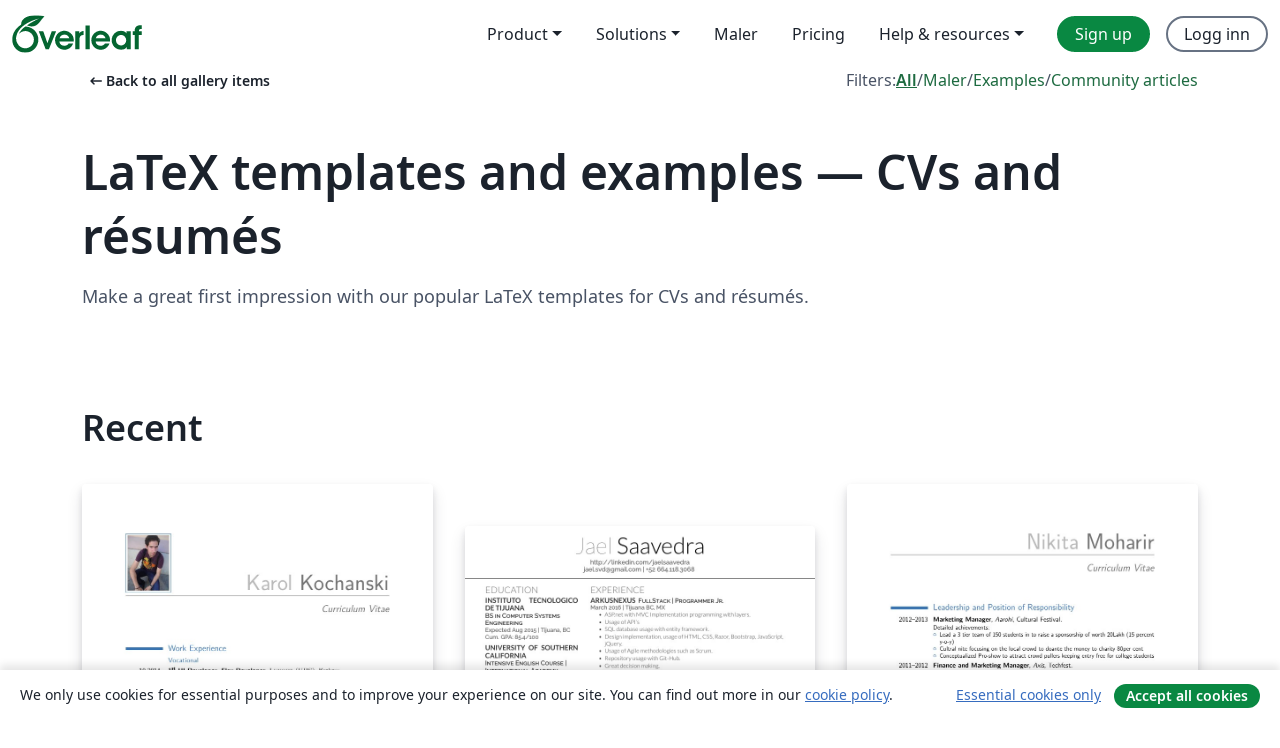

--- FILE ---
content_type: text/html; charset=utf-8
request_url: https://no.overleaf.com/gallery/tagged/cv/page/42
body_size: 13594
content:
<!DOCTYPE html><html lang="no"><head><title translate="no">Gallery - Templates, Examples and Articles written in LaTeX - Overleaf, Online LaTeX-redigeringsprogram</title><meta name="twitter:title" content="Gallery - Templates, Examples and Articles written in LaTeX"><meta name="og:title" content="Gallery - Templates, Examples and Articles written in LaTeX"><meta name="description" content="Produce beautiful documents starting from our gallery of LaTeX templates for journals, conferences, theses, reports, CVs and much more."><meta itemprop="description" content="Produce beautiful documents starting from our gallery of LaTeX templates for journals, conferences, theses, reports, CVs and much more."><meta itemprop="image" content="https://cdn.overleaf.com/img/ol-brand/overleaf_og_logo.png"><meta name="image" content="https://cdn.overleaf.com/img/ol-brand/overleaf_og_logo.png"><meta itemprop="name" content="Overleaf, the Online LaTeX Editor"><meta name="twitter:card" content="summary"><meta name="twitter:site" content="@overleaf"><meta name="twitter:description" content="An online LaTeX editor that’s easy to use. No installation, real-time collaboration, version control, hundreds of LaTeX templates, and more."><meta name="twitter:image" content="https://cdn.overleaf.com/img/ol-brand/overleaf_og_logo.png"><meta property="fb:app_id" content="400474170024644"><meta property="og:description" content="An online LaTeX editor that’s easy to use. No installation, real-time collaboration, version control, hundreds of LaTeX templates, and more."><meta property="og:image" content="https://cdn.overleaf.com/img/ol-brand/overleaf_og_logo.png"><meta property="og:type" content="website"><meta name="viewport" content="width=device-width, initial-scale=1.0, user-scalable=yes"><link rel="icon" sizes="32x32" href="https://cdn.overleaf.com/favicon-32x32.png"><link rel="icon" sizes="16x16" href="https://cdn.overleaf.com/favicon-16x16.png"><link rel="icon" href="https://cdn.overleaf.com/favicon.svg" type="image/svg+xml"><link rel="apple-touch-icon" href="https://cdn.overleaf.com/apple-touch-icon.png"><link rel="mask-icon" href="https://cdn.overleaf.com/mask-favicon.svg" color="#046530"><link rel="canonical" href="https://no.overleaf.com/gallery/tagged/cv/page/42"><link rel="manifest" href="https://cdn.overleaf.com/web.sitemanifest"><link rel="stylesheet" href="https://cdn.overleaf.com/stylesheets/main-style-afe04ae5b3f262f1f6a9.css" id="main-stylesheet"><link rel="alternate" href="https://www.overleaf.com/gallery/tagged/cv/page/42" hreflang="en"><link rel="alternate" href="https://cs.overleaf.com/gallery/tagged/cv/page/42" hreflang="cs"><link rel="alternate" href="https://es.overleaf.com/gallery/tagged/cv/page/42" hreflang="es"><link rel="alternate" href="https://pt.overleaf.com/gallery/tagged/cv/page/42" hreflang="pt"><link rel="alternate" href="https://fr.overleaf.com/gallery/tagged/cv/page/42" hreflang="fr"><link rel="alternate" href="https://de.overleaf.com/gallery/tagged/cv/page/42" hreflang="de"><link rel="alternate" href="https://sv.overleaf.com/gallery/tagged/cv/page/42" hreflang="sv"><link rel="alternate" href="https://tr.overleaf.com/gallery/tagged/cv/page/42" hreflang="tr"><link rel="alternate" href="https://it.overleaf.com/gallery/tagged/cv/page/42" hreflang="it"><link rel="alternate" href="https://cn.overleaf.com/gallery/tagged/cv/page/42" hreflang="zh-CN"><link rel="alternate" href="https://no.overleaf.com/gallery/tagged/cv/page/42" hreflang="no"><link rel="alternate" href="https://ru.overleaf.com/gallery/tagged/cv/page/42" hreflang="ru"><link rel="alternate" href="https://da.overleaf.com/gallery/tagged/cv/page/42" hreflang="da"><link rel="alternate" href="https://ko.overleaf.com/gallery/tagged/cv/page/42" hreflang="ko"><link rel="alternate" href="https://ja.overleaf.com/gallery/tagged/cv/page/42" hreflang="ja"><link rel="preload" href="https://cdn.overleaf.com/js/no-json-ec9d04e97c2ed8f220c8.js" as="script" nonce="1JleieFgvWt4srtDgbXW1w=="><script type="text/javascript" nonce="1JleieFgvWt4srtDgbXW1w==" id="ga-loader" data-ga-token="UA-112092690-1" data-ga-token-v4="G-RV4YBCCCWJ" data-cookie-domain=".overleaf.com" data-session-analytics-id="b07d3736-272f-4e5b-be2f-2d9b35019e0c">var gaSettings = document.querySelector('#ga-loader').dataset;
var gaid = gaSettings.gaTokenV4;
var gaToken = gaSettings.gaToken;
var cookieDomain = gaSettings.cookieDomain;
var sessionAnalyticsId = gaSettings.sessionAnalyticsId;
if(gaid) {
    var additionalGaConfig = sessionAnalyticsId ? { 'user_id': sessionAnalyticsId } : {};
    window.dataLayer = window.dataLayer || [];
    function gtag(){
        dataLayer.push(arguments);
    }
    gtag('js', new Date());
    gtag('config', gaid, { 'anonymize_ip': true, ...additionalGaConfig });
}
if (gaToken) {
    window.ga = window.ga || function () {
        (window.ga.q = window.ga.q || []).push(arguments);
    }, window.ga.l = 1 * new Date();
}
var loadGA = window.olLoadGA = function() {
    if (gaid) {
        var s = document.createElement('script');
        s.setAttribute('async', 'async');
        s.setAttribute('src', 'https://www.googletagmanager.com/gtag/js?id=' + gaid);
        document.querySelector('head').append(s);
    } 
    if (gaToken) {
        (function(i,s,o,g,r,a,m){i['GoogleAnalyticsObject']=r;i[r]=i[r]||function(){
        (i[r].q=i[r].q||[]).push(arguments)},i[r].l=1*new Date();a=s.createElement(o),
        m=s.getElementsByTagName(o)[0];a.async=1;a.src=g;m.parentNode.insertBefore(a,m)
        })(window,document,'script','//www.google-analytics.com/analytics.js','ga');
        ga('create', gaToken, cookieDomain.replace(/^\./, ""));
        ga('set', 'anonymizeIp', true);
        if (sessionAnalyticsId) {
            ga('set', 'userId', sessionAnalyticsId);
        }
        ga('send', 'pageview');
    }
};
// Check if consent given (features/cookie-banner)
var oaCookie = document.cookie.split('; ').find(function(cookie) {
    return cookie.startsWith('oa=');
});
if(oaCookie) {
    var oaCookieValue = oaCookie.split('=')[1];
    if(oaCookieValue === '1') {
        loadGA();
    }
}
</script><meta name="ol-csrfToken" content="oePRg7tP-mb7gARaRiQBg6mM4Dj84QWoEuOs"><meta name="ol-baseAssetPath" content="https://cdn.overleaf.com/"><meta name="ol-mathJaxPath" content="/js/libs/mathjax-3.2.2/es5/tex-svg-full.js"><meta name="ol-dictionariesRoot" content="/js/dictionaries/0.0.3/"><meta name="ol-usersEmail" content=""><meta name="ol-ab" data-type="json" content="{}"><meta name="ol-user_id"><meta name="ol-i18n" data-type="json" content="{&quot;currentLangCode&quot;:&quot;no&quot;}"><meta name="ol-ExposedSettings" data-type="json" content="{&quot;isOverleaf&quot;:true,&quot;appName&quot;:&quot;Overleaf&quot;,&quot;adminEmail&quot;:&quot;support@overleaf.com&quot;,&quot;dropboxAppName&quot;:&quot;Overleaf&quot;,&quot;ieeeBrandId&quot;:15,&quot;hasAffiliationsFeature&quot;:true,&quot;hasSamlFeature&quot;:true,&quot;samlInitPath&quot;:&quot;/saml/ukamf/init&quot;,&quot;hasLinkUrlFeature&quot;:true,&quot;hasLinkedProjectFileFeature&quot;:true,&quot;hasLinkedProjectOutputFileFeature&quot;:true,&quot;siteUrl&quot;:&quot;https://www.overleaf.com&quot;,&quot;emailConfirmationDisabled&quot;:false,&quot;maxEntitiesPerProject&quot;:2000,&quot;maxUploadSize&quot;:52428800,&quot;projectUploadTimeout&quot;:120000,&quot;recaptchaSiteKey&quot;:&quot;6LebiTwUAAAAAMuPyjA4pDA4jxPxPe2K9_ndL74Q&quot;,&quot;recaptchaDisabled&quot;:{&quot;invite&quot;:true,&quot;login&quot;:false,&quot;passwordReset&quot;:false,&quot;register&quot;:false,&quot;addEmail&quot;:false},&quot;textExtensions&quot;:[&quot;tex&quot;,&quot;latex&quot;,&quot;sty&quot;,&quot;cls&quot;,&quot;bst&quot;,&quot;bib&quot;,&quot;bibtex&quot;,&quot;txt&quot;,&quot;tikz&quot;,&quot;mtx&quot;,&quot;rtex&quot;,&quot;md&quot;,&quot;asy&quot;,&quot;lbx&quot;,&quot;bbx&quot;,&quot;cbx&quot;,&quot;m&quot;,&quot;lco&quot;,&quot;dtx&quot;,&quot;ins&quot;,&quot;ist&quot;,&quot;def&quot;,&quot;clo&quot;,&quot;ldf&quot;,&quot;rmd&quot;,&quot;lua&quot;,&quot;gv&quot;,&quot;mf&quot;,&quot;yml&quot;,&quot;yaml&quot;,&quot;lhs&quot;,&quot;mk&quot;,&quot;xmpdata&quot;,&quot;cfg&quot;,&quot;rnw&quot;,&quot;ltx&quot;,&quot;inc&quot;],&quot;editableFilenames&quot;:[&quot;latexmkrc&quot;,&quot;.latexmkrc&quot;,&quot;makefile&quot;,&quot;gnumakefile&quot;],&quot;validRootDocExtensions&quot;:[&quot;tex&quot;,&quot;Rtex&quot;,&quot;ltx&quot;,&quot;Rnw&quot;],&quot;fileIgnorePattern&quot;:&quot;**/{{__MACOSX,.git,.texpadtmp,.R}{,/**},.!(latexmkrc),*.{dvi,aux,log,toc,out,pdfsync,synctex,synctex(busy),fdb_latexmk,fls,nlo,ind,glo,gls,glg,bbl,blg,doc,docx,gz,swp}}&quot;,&quot;sentryAllowedOriginRegex&quot;:&quot;^(https://[a-z]+\\\\.overleaf.com|https://cdn.overleaf.com|https://compiles.overleafusercontent.com)/&quot;,&quot;sentryDsn&quot;:&quot;https://4f0989f11cb54142a5c3d98b421b930a@app.getsentry.com/34706&quot;,&quot;sentryEnvironment&quot;:&quot;production&quot;,&quot;sentryRelease&quot;:&quot;a74f1beed86610c01fe6f5f991f3a1d9c057252a&quot;,&quot;hotjarId&quot;:&quot;5148484&quot;,&quot;hotjarVersion&quot;:&quot;6&quot;,&quot;enableSubscriptions&quot;:true,&quot;gaToken&quot;:&quot;UA-112092690-1&quot;,&quot;gaTokenV4&quot;:&quot;G-RV4YBCCCWJ&quot;,&quot;propensityId&quot;:&quot;propensity-001384&quot;,&quot;cookieDomain&quot;:&quot;.overleaf.com&quot;,&quot;templateLinks&quot;:[{&quot;name&quot;:&quot;Journal articles&quot;,&quot;url&quot;:&quot;/gallery/tagged/academic-journal&quot;,&quot;trackingKey&quot;:&quot;academic-journal&quot;},{&quot;name&quot;:&quot;Books&quot;,&quot;url&quot;:&quot;/gallery/tagged/book&quot;,&quot;trackingKey&quot;:&quot;book&quot;},{&quot;name&quot;:&quot;Formal letters&quot;,&quot;url&quot;:&quot;/gallery/tagged/formal-letter&quot;,&quot;trackingKey&quot;:&quot;formal-letter&quot;},{&quot;name&quot;:&quot;Assignments&quot;,&quot;url&quot;:&quot;/gallery/tagged/homework&quot;,&quot;trackingKey&quot;:&quot;homework-assignment&quot;},{&quot;name&quot;:&quot;Posters&quot;,&quot;url&quot;:&quot;/gallery/tagged/poster&quot;,&quot;trackingKey&quot;:&quot;poster&quot;},{&quot;name&quot;:&quot;Presentations&quot;,&quot;url&quot;:&quot;/gallery/tagged/presentation&quot;,&quot;trackingKey&quot;:&quot;presentation&quot;},{&quot;name&quot;:&quot;Reports&quot;,&quot;url&quot;:&quot;/gallery/tagged/report&quot;,&quot;trackingKey&quot;:&quot;lab-report&quot;},{&quot;name&quot;:&quot;CVs and résumés&quot;,&quot;url&quot;:&quot;/gallery/tagged/cv&quot;,&quot;trackingKey&quot;:&quot;cv&quot;},{&quot;name&quot;:&quot;Theses&quot;,&quot;url&quot;:&quot;/gallery/tagged/thesis&quot;,&quot;trackingKey&quot;:&quot;thesis&quot;},{&quot;name&quot;:&quot;view_all&quot;,&quot;url&quot;:&quot;/latex/templates&quot;,&quot;trackingKey&quot;:&quot;view-all&quot;}],&quot;labsEnabled&quot;:true,&quot;wikiEnabled&quot;:true,&quot;templatesEnabled&quot;:true,&quot;cioWriteKey&quot;:&quot;2530db5896ec00db632a&quot;,&quot;cioSiteId&quot;:&quot;6420c27bb72163938e7d&quot;,&quot;linkedInInsightsPartnerId&quot;:&quot;7472905&quot;}"><meta name="ol-splitTestVariants" data-type="json" content="{&quot;hotjar-marketing&quot;:&quot;default&quot;}"><meta name="ol-splitTestInfo" data-type="json" content="{&quot;hotjar-marketing&quot;:{&quot;phase&quot;:&quot;release&quot;,&quot;badgeInfo&quot;:{&quot;tooltipText&quot;:&quot;&quot;,&quot;url&quot;:&quot;&quot;}}}"><meta name="ol-algolia" data-type="json" content="{&quot;appId&quot;:&quot;SK53GL4JLY&quot;,&quot;apiKey&quot;:&quot;9ac63d917afab223adbd2cd09ad0eb17&quot;,&quot;indexes&quot;:{&quot;wiki&quot;:&quot;learn-wiki&quot;,&quot;gallery&quot;:&quot;gallery-production&quot;}}"><meta name="ol-isManagedAccount" data-type="boolean"><meta name="ol-shouldLoadHotjar" data-type="boolean"><meta name="ol-galleryTagName" data-type="string" content="cv"></head><body class="website-redesign" data-theme="default"><a class="skip-to-content" href="#main-content">Skip to content</a><nav class="navbar navbar-default navbar-main navbar-expand-lg website-redesign-navbar" aria-label="Primary"><div class="container-fluid navbar-container"><div class="navbar-header"><a class="navbar-brand" href="/" aria-label="Overleaf"><div class="navbar-logo"></div></a></div><button class="navbar-toggler collapsed" id="navbar-toggle-btn" type="button" data-bs-toggle="collapse" data-bs-target="#navbar-main-collapse" aria-controls="navbar-main-collapse" aria-expanded="false" aria-label="Toggle Navigasjon"><span class="material-symbols" aria-hidden="true" translate="no">menu</span></button><div class="navbar-collapse collapse" id="navbar-main-collapse"><ul class="nav navbar-nav navbar-right ms-auto" role="menubar"><!-- loop over header_extras--><li class="dropdown subdued" role="none"><button class="dropdown-toggle" aria-haspopup="true" aria-expanded="false" data-bs-toggle="dropdown" role="menuitem" event-tracking="menu-expand" event-tracking-mb="true" event-tracking-trigger="click" event-segmentation="{&quot;item&quot;:&quot;product&quot;,&quot;location&quot;:&quot;top-menu&quot;}">Product</button><ul class="dropdown-menu dropdown-menu-end" role="menu"><li role="none"><a class="dropdown-item" role="menuitem" href="/about/features-overview" event-tracking="menu-click" event-tracking-mb="true" event-tracking-trigger="click" event-segmentation='{"item":"premium-features","location":"top-menu"}'>Funksjoner</a></li><li role="none"><a class="dropdown-item" role="menuitem" href="/about/ai-features" event-tracking="menu-click" event-tracking-mb="true" event-tracking-trigger="click" event-segmentation='{"item":"ai-features","location":"top-menu"}'>AI</a></li></ul></li><li class="dropdown subdued" role="none"><button class="dropdown-toggle" aria-haspopup="true" aria-expanded="false" data-bs-toggle="dropdown" role="menuitem" event-tracking="menu-expand" event-tracking-mb="true" event-tracking-trigger="click" event-segmentation="{&quot;item&quot;:&quot;solutions&quot;,&quot;location&quot;:&quot;top-menu&quot;}">Solutions</button><ul class="dropdown-menu dropdown-menu-end" role="menu"><li role="none"><a class="dropdown-item" role="menuitem" href="/for/enterprises" event-tracking="menu-click" event-tracking-mb="true" event-tracking-trigger="click" event-segmentation='{"item":"enterprises","location":"top-menu"}'>For business</a></li><li role="none"><a class="dropdown-item" role="menuitem" href="/for/universities" event-tracking="menu-click" event-tracking-mb="true" event-tracking-trigger="click" event-segmentation='{"item":"universities","location":"top-menu"}'>For universities</a></li><li role="none"><a class="dropdown-item" role="menuitem" href="/for/government" event-tracking="menu-click" event-tracking-mb="true" event-tracking-trigger="click" event-segmentation='{"item":"government","location":"top-menu"}'>For government</a></li><li role="none"><a class="dropdown-item" role="menuitem" href="/for/publishers" event-tracking="menu-click" event-tracking-mb="true" event-tracking-trigger="click" event-segmentation='{"item":"publishers","location":"top-menu"}'>For publishers</a></li><li role="none"><a class="dropdown-item" role="menuitem" href="/about/customer-stories" event-tracking="menu-click" event-tracking-mb="true" event-tracking-trigger="click" event-segmentation='{"item":"customer-stories","location":"top-menu"}'>Customer stories</a></li></ul></li><li class="subdued" role="none"><a class="nav-link subdued" role="menuitem" href="/latex/templates" event-tracking="menu-click" event-tracking-mb="true" event-tracking-trigger="click" event-segmentation='{"item":"templates","location":"top-menu"}'>Maler</a></li><li class="subdued" role="none"><a class="nav-link subdued" role="menuitem" href="/user/subscription/plans" event-tracking="menu-click" event-tracking-mb="true" event-tracking-trigger="click" event-segmentation='{"item":"pricing","location":"top-menu"}'>Pricing</a></li><li class="dropdown subdued nav-item-help" role="none"><button class="dropdown-toggle" aria-haspopup="true" aria-expanded="false" data-bs-toggle="dropdown" role="menuitem" event-tracking="menu-expand" event-tracking-mb="true" event-tracking-trigger="click" event-segmentation="{&quot;item&quot;:&quot;help-and-resources&quot;,&quot;location&quot;:&quot;top-menu&quot;}">Help & resources</button><ul class="dropdown-menu dropdown-menu-end" role="menu"><li role="none"><a class="dropdown-item" role="menuitem" href="/learn" event-tracking="menu-click" event-tracking-mb="true" event-tracking-trigger="click" event-segmentation='{"item":"learn","location":"top-menu"}'>Dokumentasjon</a></li><li role="none"><a class="dropdown-item" role="menuitem" href="/for/community/resources" event-tracking="menu-click" event-tracking-mb="true" event-tracking-trigger="click" event-segmentation='{"item":"help-guides","location":"top-menu"}'>Help guides</a></li><li role="none"><a class="dropdown-item" role="menuitem" href="/about/why-latex" event-tracking="menu-click" event-tracking-mb="true" event-tracking-trigger="click" event-segmentation='{"item":"why-latex","location":"top-menu"}'>Why LaTeX?</a></li><li role="none"><a class="dropdown-item" role="menuitem" href="/blog" event-tracking="menu-click" event-tracking-mb="true" event-tracking-trigger="click" event-segmentation='{"item":"blog","location":"top-menu"}'>Blogg</a></li><li role="none"><a class="dropdown-item" role="menuitem" data-ol-open-contact-form-modal="contact-us" data-bs-target="#contactUsModal" href data-bs-toggle="modal" event-tracking="menu-click" event-tracking-mb="true" event-tracking-trigger="click" event-segmentation='{"item":"contact","location":"top-menu"}'><span>Kontakt oss</span></a></li></ul></li><!-- logged out--><!-- register link--><li class="primary" role="none"><a class="nav-link" role="menuitem" href="/register" event-tracking="menu-click" event-tracking-action="clicked" event-tracking-trigger="click" event-tracking-mb="true" event-segmentation='{"page":"/gallery/tagged/cv/page/42","item":"register","location":"top-menu"}'>Sign up</a></li><!-- login link--><li role="none"><a class="nav-link" role="menuitem" href="/login" event-tracking="menu-click" event-tracking-action="clicked" event-tracking-trigger="click" event-tracking-mb="true" event-segmentation='{"page":"/gallery/tagged/cv/page/42","item":"login","location":"top-menu"}'>Logg inn</a></li><!-- projects link and account menu--></ul></div></div></nav><main class="gallery gallery-tagged content content-page" id="main-content"><div class="container"><div class="tagged-header-container"><div class="row"><div class="col-xl-6 col-lg-5"><a class="previous-page-link" href="/gallery"><span class="material-symbols material-symbols-rounded" aria-hidden="true" translate="no">arrow_left_alt</span>Back to all gallery items</a></div><div class="col-xl-6 col-lg-7"><div class="gallery-filters"><span>Filters:</span><a class="active" href="/gallery/tagged/cv">All</a><span aria-hidden="true">/</span><a href="/latex/templates/tagged/cv">Maler</a><span aria-hidden="true">/</span><a href="/latex/examples/tagged/cv">Examples</a><span aria-hidden="true">/</span><a href="/articles/tagged/cv">Community articles</a></div></div><div class="col-md-12"><h1 class="gallery-title">LaTeX templates and examples — CVs and résumés</h1></div></div><div class="row"><div class="col-lg-8"><p class="gallery-summary">Make a great first impression with our popular LaTeX templates for CVs and résumés.</p></div></div></div><div class="row recent-docs"><div class="col-md-12"><h2>Recent</h2></div></div><div class="row gallery-container"><div class="gallery-thumbnail col-12 col-md-6 col-lg-4"><a href="/articles/karol-kochanskis-curriculum-vitae/gjqmthyxkywt" event-tracking-mb="true" event-tracking="gallery-list-item-click" event-tracking-trigger="click" event-segmentation="{&quot;template&quot;:&quot;/articles/karol-kochanskis-curriculum-vitae/gjqmthyxkywt&quot;,&quot;featuredList&quot;:false,&quot;urlSlug&quot;:&quot;karol-kochanskis-curriculum-vitae&quot;,&quot;type&quot;:&quot;article&quot;}"><div class="thumbnail"><img src="https://writelatex.s3.amazonaws.com/published_ver/3334.jpeg?X-Amz-Expires=14400&amp;X-Amz-Date=20260121T122617Z&amp;X-Amz-Algorithm=AWS4-HMAC-SHA256&amp;X-Amz-Credential=AKIAWJBOALPNFPV7PVH5/20260121/us-east-1/s3/aws4_request&amp;X-Amz-SignedHeaders=host&amp;X-Amz-Signature=c84cdbae5522c57e8e03ad3d87271d413622511d7713429385025303626c712a" alt="Karol Kochanski's Curriculum Vitae"></div><span class="gallery-list-item-title"><span class="caption-title">Karol Kochanski's Curriculum Vitae</span><span class="badge-container"></span></span></a><div class="caption"><p class="caption-description">Karol Kochanski's Curriculum Vitae</p><div class="author-name"><div>Karol</div></div></div></div><div class="gallery-thumbnail col-12 col-md-6 col-lg-4"><a href="/articles/jael-saavedras-english-cv/mxzhpsfcwnft" event-tracking-mb="true" event-tracking="gallery-list-item-click" event-tracking-trigger="click" event-segmentation="{&quot;template&quot;:&quot;/articles/jael-saavedras-english-cv/mxzhpsfcwnft&quot;,&quot;featuredList&quot;:false,&quot;urlSlug&quot;:&quot;jael-saavedras-english-cv&quot;,&quot;type&quot;:&quot;article&quot;}"><div class="thumbnail"><img src="https://writelatex.s3.amazonaws.com/published_ver/4102.jpeg?X-Amz-Expires=14400&amp;X-Amz-Date=20260121T122617Z&amp;X-Amz-Algorithm=AWS4-HMAC-SHA256&amp;X-Amz-Credential=AKIAWJBOALPNFPV7PVH5/20260121/us-east-1/s3/aws4_request&amp;X-Amz-SignedHeaders=host&amp;X-Amz-Signature=3901289b1cb1facb2c6344ac99a323e601021ea1fe998ddf0434449edb7cd792" alt="Jael Saavedra's English CV"></div><span class="gallery-list-item-title"><span class="caption-title">Jael Saavedra's English CV</span><span class="badge-container"></span></span></a><div class="caption"><p class="caption-description">Jael Saavedra's English CV</p><div class="author-name"><div>Jael Saavedra</div></div></div></div><div class="gallery-thumbnail col-12 col-md-6 col-lg-4"><a href="/articles/nikita-moharirs-curriculum-vitae/xdyrbqhkjvnc" event-tracking-mb="true" event-tracking="gallery-list-item-click" event-tracking-trigger="click" event-segmentation="{&quot;template&quot;:&quot;/articles/nikita-moharirs-curriculum-vitae/xdyrbqhkjvnc&quot;,&quot;featuredList&quot;:false,&quot;urlSlug&quot;:&quot;nikita-moharirs-curriculum-vitae&quot;,&quot;type&quot;:&quot;article&quot;}"><div class="thumbnail"><img src="https://writelatex.s3.amazonaws.com/published_ver/3180.jpeg?X-Amz-Expires=14400&amp;X-Amz-Date=20260121T122617Z&amp;X-Amz-Algorithm=AWS4-HMAC-SHA256&amp;X-Amz-Credential=AKIAWJBOALPNFPV7PVH5/20260121/us-east-1/s3/aws4_request&amp;X-Amz-SignedHeaders=host&amp;X-Amz-Signature=c81eded8946222c6e5d52a7e9ee2b533fda3ac7a4f9144a1696cc3c22c03a945" alt="Nikita Moharir's Curriculum Vitae"></div><span class="gallery-list-item-title"><span class="caption-title">Nikita Moharir's Curriculum Vitae</span><span class="badge-container"></span></span></a><div class="caption"><p class="caption-description">Nikita Moharir's Curriculum Vitae</p><div class="author-name"><div>Nikita Moharir</div></div></div></div><div class="gallery-thumbnail col-12 col-md-6 col-lg-4"><a href="/articles/chau-nguyens-cv/qndqbbjpfvng" event-tracking-mb="true" event-tracking="gallery-list-item-click" event-tracking-trigger="click" event-segmentation="{&quot;template&quot;:&quot;/articles/chau-nguyens-cv/qndqbbjpfvng&quot;,&quot;featuredList&quot;:false,&quot;urlSlug&quot;:&quot;chau-nguyens-cv&quot;,&quot;type&quot;:&quot;article&quot;}"><div class="thumbnail"><img src="https://writelatex.s3.amazonaws.com/published_ver/3177.jpeg?X-Amz-Expires=14400&amp;X-Amz-Date=20260121T122617Z&amp;X-Amz-Algorithm=AWS4-HMAC-SHA256&amp;X-Amz-Credential=AKIAWJBOALPNFPV7PVH5/20260121/us-east-1/s3/aws4_request&amp;X-Amz-SignedHeaders=host&amp;X-Amz-Signature=96e34400c3a8bbc0a357af30df28f083da9661c1fed66420822334c91b2d4d3d" alt="Chau Nguyen's CV"></div><span class="gallery-list-item-title"><span class="caption-title">Chau Nguyen's CV</span><span class="badge-container"></span></span></a><div class="caption"><p class="caption-description">Chau Nguyen's CV</p><div class="author-name"><div>Chau Nguyen</div></div></div></div><div class="gallery-thumbnail col-12 col-md-6 col-lg-4"><a href="/latex/templates/material-cv/rnrnhvmfxyrw" event-tracking-mb="true" event-tracking="gallery-list-item-click" event-tracking-trigger="click" event-segmentation="{&quot;template&quot;:&quot;/latex/templates/material-cv/rnrnhvmfxyrw&quot;,&quot;featuredList&quot;:false,&quot;urlSlug&quot;:&quot;material-cv&quot;,&quot;type&quot;:&quot;template&quot;}"><div class="thumbnail"><img src="https://writelatex.s3.amazonaws.com/published_ver/2946.jpeg?X-Amz-Expires=14400&amp;X-Amz-Date=20260121T122617Z&amp;X-Amz-Algorithm=AWS4-HMAC-SHA256&amp;X-Amz-Credential=AKIAWJBOALPNFPV7PVH5/20260121/us-east-1/s3/aws4_request&amp;X-Amz-SignedHeaders=host&amp;X-Amz-Signature=ee1c17d0fc0691034ab42484497f50adb0ace81b12c09c28ad00e9300e117164" alt="Material CV"></div><span class="gallery-list-item-title"><span class="caption-title">Material CV</span><span class="badge-container"></span></span></a><div class="caption"><p class="caption-description">This template design was based on the
Google Material Design for the new Android 5.0 L
version. The original can be found at the author's Github site.

The font used was the font Roboto used in Android.

Used the elegant font iconset for icons (colors were changed acording to the color of the separator).</p><div class="author-name"><div>Artur Gomes (uploaded by LianTze Lim)</div></div></div></div><div class="gallery-thumbnail col-12 col-md-6 col-lg-4"><a href="/articles/teaching-and-research-statement/cxzzxtrmnpyj" event-tracking-mb="true" event-tracking="gallery-list-item-click" event-tracking-trigger="click" event-segmentation="{&quot;template&quot;:&quot;/articles/teaching-and-research-statement/cxzzxtrmnpyj&quot;,&quot;featuredList&quot;:false,&quot;urlSlug&quot;:&quot;teaching-and-research-statement&quot;,&quot;type&quot;:&quot;article&quot;}"><div class="thumbnail"><img src="https://writelatex.s3.amazonaws.com/published_ver/4425.jpeg?X-Amz-Expires=14400&amp;X-Amz-Date=20260121T122617Z&amp;X-Amz-Algorithm=AWS4-HMAC-SHA256&amp;X-Amz-Credential=AKIAWJBOALPNFPV7PVH5/20260121/us-east-1/s3/aws4_request&amp;X-Amz-SignedHeaders=host&amp;X-Amz-Signature=122c36c72c3b7b2d4261a5e9f8879a42d31d82493ae243605238fdd4514e73d5" alt="Teaching and Research Statement"></div><span class="gallery-list-item-title"><span class="caption-title">Teaching and Research Statement</span><span class="badge-container"></span></span></a><div class="caption"><p class="caption-description">Teaching and Research Statement example written for 2015 faculty search season.
</p><div class="author-name"><div>W. Ethan Eagle</div></div></div></div><div class="gallery-thumbnail col-12 col-md-6 col-lg-4"><a href="/articles/michal-kwieciens-cv/gydkmvrpqzdb" event-tracking-mb="true" event-tracking="gallery-list-item-click" event-tracking-trigger="click" event-segmentation="{&quot;template&quot;:&quot;/articles/michal-kwieciens-cv/gydkmvrpqzdb&quot;,&quot;featuredList&quot;:false,&quot;urlSlug&quot;:&quot;michal-kwieciens-cv&quot;,&quot;type&quot;:&quot;article&quot;}"><div class="thumbnail"><img src="https://writelatex.s3.amazonaws.com/published_ver/10021.jpeg?X-Amz-Expires=14400&amp;X-Amz-Date=20260121T122617Z&amp;X-Amz-Algorithm=AWS4-HMAC-SHA256&amp;X-Amz-Credential=AKIAWJBOALPNFPV7PVH5/20260121/us-east-1/s3/aws4_request&amp;X-Amz-SignedHeaders=host&amp;X-Amz-Signature=b94681b378a3630f4d0d12c99523a06fe5ae8364f905a514701040b80ae2f079" alt="Michał Kwiecień's CV"></div><span class="gallery-list-item-title"><span class="caption-title">Michał Kwiecień's CV</span><span class="badge-container"></span></span></a><div class="caption"><p class="caption-description">Michał Kwiecień's CV. Created with the moderncv template.</p><div class="author-name"><div>Michał Kwiecień</div></div></div></div><div class="gallery-thumbnail col-12 col-md-6 col-lg-4"><a href="/latex/templates/single-column-deedy-cv-slash-resume-template/zwyxmkbrfgtz" event-tracking-mb="true" event-tracking="gallery-list-item-click" event-tracking-trigger="click" event-segmentation="{&quot;template&quot;:&quot;/latex/templates/single-column-deedy-cv-slash-resume-template/zwyxmkbrfgtz&quot;,&quot;featuredList&quot;:false,&quot;urlSlug&quot;:&quot;single-column-deedy-cv-slash-resume-template&quot;,&quot;type&quot;:&quot;template&quot;}"><div class="thumbnail"><img src="https://writelatex.s3.amazonaws.com/published_ver/2486.jpeg?X-Amz-Expires=14400&amp;X-Amz-Date=20260121T122617Z&amp;X-Amz-Algorithm=AWS4-HMAC-SHA256&amp;X-Amz-Credential=AKIAWJBOALPNFPV7PVH5/20260121/us-east-1/s3/aws4_request&amp;X-Amz-SignedHeaders=host&amp;X-Amz-Signature=5006581af0cee84152a58bf37220fd08c936204ebd3fbb17311821271464082b" alt="Single Column Deedy CV/Résumé Template"></div><span class="gallery-list-item-title"><span class="caption-title">Single Column Deedy CV/Résumé Template</span><span class="badge-container"></span></span></a><div class="caption"><p class="caption-description">This is a modified ONE COLUMN version of
the Deedy Resume LaTeX Template v1.1, originally by
Debarghya Das at https://github.com/deedydas/Deedy-Resume.</p><div class="author-name"><div>LianTze Lim</div></div></div></div><div class="gallery-thumbnail col-12 col-md-6 col-lg-4"><a href="/articles/mandeep-kumars-resume/hffbhnqcrzxh" event-tracking-mb="true" event-tracking="gallery-list-item-click" event-tracking-trigger="click" event-segmentation="{&quot;template&quot;:&quot;/articles/mandeep-kumars-resume/hffbhnqcrzxh&quot;,&quot;featuredList&quot;:false,&quot;urlSlug&quot;:&quot;mandeep-kumars-resume&quot;,&quot;type&quot;:&quot;article&quot;}"><div class="thumbnail"><img src="https://writelatex.s3.amazonaws.com/published_ver/2131.jpeg?X-Amz-Expires=14400&amp;X-Amz-Date=20260121T122617Z&amp;X-Amz-Algorithm=AWS4-HMAC-SHA256&amp;X-Amz-Credential=AKIAWJBOALPNFPV7PVH5/20260121/us-east-1/s3/aws4_request&amp;X-Amz-SignedHeaders=host&amp;X-Amz-Signature=816413fc367d16166085d9db519c54c8da58fc9397300aa35b35e27cacf512d9" alt="Mandeep Kumar's Résumé"></div><span class="gallery-list-item-title"><span class="caption-title">Mandeep Kumar's Résumé</span><span class="badge-container"></span></span></a><div class="caption"><p class="caption-description">Mandeep Kumar's résumé, using a template downloaded from
LaTeXTemplates.com.
Original author of the template:
Debarghya Das
With extensive modifications by:
Vel
License:
CC BY-NC-SA 3.0

</p><div class="author-name"><div>Mandeep Kumar</div></div></div></div></div><nav role="navigation" aria-label="Pagination Navigation"><ul class="pagination"><li><a aria-label="Go to first page" href="/gallery/tagged/cv"><span aria-hidden="true">&lt;&lt;</span>
First</a></li><li><a aria-label="Go to previous page" href="/gallery/tagged/cv/page/41" rel="prev"><span aria-hidden="true">&lt;</span>
Prev</a></li><li aria-hidden="true"><span>…</span></li><li><a aria-label="Go to page 38" href="/gallery/tagged/cv/page/38">38</a></li><li><a aria-label="Go to page 39" href="/gallery/tagged/cv/page/39">39</a></li><li><a aria-label="Go to page 40" href="/gallery/tagged/cv/page/40">40</a></li><li><a aria-label="Go to page 41" href="/gallery/tagged/cv/page/41">41</a></li><li class="active"><span aria-label="Current Page, Page 42" aria-current="true">42</span></li><li><a aria-label="Go to page 43" href="/gallery/tagged/cv/page/43">43</a></li><li><a aria-label="Go to page 44" href="/gallery/tagged/cv/page/44">44</a></li><li><a aria-label="Go to page 45" href="/gallery/tagged/cv/page/45">45</a></li><li><a aria-label="Go to page 46" href="/gallery/tagged/cv/page/46">46</a></li><li class="ellipses" aria-hidden="true"><span>…</span></li><li><a aria-label="Go to next page" href="/gallery/tagged/cv/page/43" rel="next">Next
<span aria-hidden="true">&gt;</span></a></li><li><a aria-label="Go to last page" href="/gallery/tagged/cv/page/83">Last
<span aria-hidden="true">&gt;&gt;</span></a></li></ul></nav><div class="row related-tags-header"><div class="col"><h2>Related Tags</h2></div></div><div class="row"><div class="col"><ul class="related-tags badge-link-list" id="related-tags"><li><a class="badge-link badge-link-light col-auto" href="/gallery/tagged/international-languages"><span class="badge text-dark bg-light"><span class="badge-content" data-bs-title="International Languages" data-badge-tooltip data-bs-placement="bottom">International Languages</span></span></a></li><li><a class="badge-link badge-link-light col-auto" href="/gallery/tagged/math"><span class="badge text-dark bg-light"><span class="badge-content" data-bs-title="Math" data-badge-tooltip data-bs-placement="bottom">Math</span></span></a></li><li><a class="badge-link badge-link-light col-auto" href="/gallery/tagged/references"><span class="badge text-dark bg-light"><span class="badge-content" data-bs-title="References" data-badge-tooltip data-bs-placement="bottom">References</span></span></a></li><li><a class="badge-link badge-link-light col-auto" href="/gallery/tagged/university"><span class="badge text-dark bg-light"><span class="badge-content" data-bs-title="University" data-badge-tooltip data-bs-placement="bottom">University</span></span></a></li><li><a class="badge-link badge-link-light col-auto" href="/gallery/tagged/biber"><span class="badge text-dark bg-light"><span class="badge-content" data-bs-title="Biber" data-badge-tooltip data-bs-placement="bottom">Biber</span></span></a></li><li><a class="badge-link badge-link-light col-auto" href="/gallery/tagged/biblatex"><span class="badge text-dark bg-light"><span class="badge-content" data-bs-title="BibLaTeX" data-badge-tooltip data-bs-placement="bottom">BibLaTeX</span></span></a></li><li><a class="badge-link badge-link-light col-auto" href="/gallery/tagged/dynamic-figures"><span class="badge text-dark bg-light"><span class="badge-content" data-bs-title="Dynamic Figures" data-badge-tooltip data-bs-placement="bottom">Dynamic Figures</span></span></a></li><li><a class="badge-link badge-link-light col-auto" href="/gallery/tagged/swedish"><span class="badge text-dark bg-light"><span class="badge-content" data-bs-title="Swedish" data-badge-tooltip data-bs-placement="bottom">Swedish</span></span></a></li><li><a class="badge-link badge-link-light col-auto" href="/gallery/tagged/french"><span class="badge text-dark bg-light"><span class="badge-content" data-bs-title="French" data-badge-tooltip data-bs-placement="bottom">French</span></span></a></li><li><a class="badge-link badge-link-light col-auto" href="/gallery/tagged/portuguese-brazilian"><span class="badge text-dark bg-light"><span class="badge-content" data-bs-title="Portuguese (Brazilian)" data-badge-tooltip data-bs-placement="bottom">Portuguese (Brazilian)</span></span></a></li><li><a class="badge-link badge-link-light col-auto" href="/gallery/tagged/cover-letter"><span class="badge text-dark bg-light"><span class="badge-content" data-bs-title="Cover Letter" data-badge-tooltip data-bs-placement="bottom">Cover Letter</span></span></a></li><li><a class="badge-link badge-link-light col-auto" href="/gallery/tagged/essay"><span class="badge text-dark bg-light"><span class="badge-content" data-bs-title="Essay" data-badge-tooltip data-bs-placement="bottom">Essay</span></span></a></li><li><a class="badge-link badge-link-light col-auto" href="/gallery/tagged/spanish"><span class="badge text-dark bg-light"><span class="badge-content" data-bs-title="Spanish" data-badge-tooltip data-bs-placement="bottom">Spanish</span></span></a></li><li><a class="badge-link badge-link-light col-auto" href="/gallery/tagged/german"><span class="badge text-dark bg-light"><span class="badge-content" data-bs-title="German" data-badge-tooltip data-bs-placement="bottom">German</span></span></a></li><li><a class="badge-link badge-link-light col-auto" href="/gallery/tagged/lualatex"><span class="badge text-dark bg-light"><span class="badge-content" data-bs-title="LuaLaTeX" data-badge-tooltip data-bs-placement="bottom">LuaLaTeX</span></span></a></li><li><a class="badge-link badge-link-light col-auto" href="/gallery/tagged/formal-letter"><span class="badge text-dark bg-light"><span class="badge-content" data-bs-title="Formal letters" data-badge-tooltip data-bs-placement="bottom">Formal letters</span></span></a></li><li><a class="badge-link badge-link-light col-auto" href="/gallery/tagged/homework"><span class="badge text-dark bg-light"><span class="badge-content" data-bs-title="Assignments" data-badge-tooltip data-bs-placement="bottom">Assignments</span></span></a></li><li><a class="badge-link badge-link-light col-auto" href="/gallery/tagged/polish"><span class="badge text-dark bg-light"><span class="badge-content" data-bs-title="Polish" data-badge-tooltip data-bs-placement="bottom">Polish</span></span></a></li><li><a class="badge-link badge-link-light col-auto" href="/gallery/tagged/finnish"><span class="badge text-dark bg-light"><span class="badge-content" data-bs-title="Finnish" data-badge-tooltip data-bs-placement="bottom">Finnish</span></span></a></li><li><a class="badge-link badge-link-light col-auto" href="/gallery/tagged/xelatex"><span class="badge text-dark bg-light"><span class="badge-content" data-bs-title="XeLaTeX" data-badge-tooltip data-bs-placement="bottom">XeLaTeX</span></span></a></li><li><a class="badge-link badge-link-light col-auto" href="/gallery/tagged/arabic"><span class="badge text-dark bg-light"><span class="badge-content" data-bs-title="Arabic" data-badge-tooltip data-bs-placement="bottom">Arabic</span></span></a></li><li><a class="badge-link badge-link-light col-auto" href="/gallery/tagged/grant-application"><span class="badge text-dark bg-light"><span class="badge-content" data-bs-title="Grant Application" data-badge-tooltip data-bs-placement="bottom">Grant Application</span></span></a></li><li><a class="badge-link badge-link-light col-auto" href="/gallery/tagged/twocolumn"><span class="badge text-dark bg-light"><span class="badge-content" data-bs-title="Two-column" data-badge-tooltip data-bs-placement="bottom">Two-column</span></span></a></li><li><a class="badge-link badge-link-light col-auto" href="/gallery/tagged/report"><span class="badge text-dark bg-light"><span class="badge-content" data-bs-title="Reports" data-badge-tooltip data-bs-placement="bottom">Reports</span></span></a></li><li><a class="badge-link badge-link-light col-auto" href="/gallery/tagged/vietnamese"><span class="badge text-dark bg-light"><span class="badge-content" data-bs-title="Vietnamese" data-badge-tooltip data-bs-placement="bottom">Vietnamese</span></span></a></li><li><a class="badge-link badge-link-light col-auto" href="/gallery/tagged/chinese"><span class="badge text-dark bg-light"><span class="badge-content" data-bs-title="Chinese" data-badge-tooltip data-bs-placement="bottom">Chinese</span></span></a></li><li><a class="badge-link badge-link-light col-auto" href="/gallery/tagged/hebrew"><span class="badge text-dark bg-light"><span class="badge-content" data-bs-title="Hebrew" data-badge-tooltip data-bs-placement="bottom">Hebrew</span></span></a></li><li><a class="badge-link badge-link-light col-auto" href="/gallery/tagged/russian"><span class="badge text-dark bg-light"><span class="badge-content" data-bs-title="Russian" data-badge-tooltip data-bs-placement="bottom">Russian</span></span></a></li><li><a class="badge-link badge-link-light col-auto" href="/gallery/tagged/research-proposal"><span class="badge text-dark bg-light"><span class="badge-content" data-bs-title="Research Proposal" data-badge-tooltip data-bs-placement="bottom">Research Proposal</span></span></a></li><li><a class="badge-link badge-link-light col-auto" href="/gallery/tagged/dutch"><span class="badge text-dark bg-light"><span class="badge-content" data-bs-title="Dutch" data-badge-tooltip data-bs-placement="bottom">Dutch</span></span></a></li><li><a class="badge-link badge-link-light col-auto" href="/gallery/tagged/nsf"><span class="badge text-dark bg-light"><span class="badge-content" data-bs-title="National Science Foundation" data-badge-tooltip data-bs-placement="bottom">National Science Foundation</span></span></a></li><li><a class="badge-link badge-link-light col-auto" href="/gallery/tagged/markup"><span class="badge text-dark bg-light"><span class="badge-content" data-bs-title="Markup" data-badge-tooltip data-bs-placement="bottom">Markup</span></span></a></li><li><a class="badge-link badge-link-light col-auto" href="/gallery/tagged/turkish"><span class="badge text-dark bg-light"><span class="badge-content" data-bs-title="Turkish" data-badge-tooltip data-bs-placement="bottom">Turkish</span></span></a></li><li><a class="badge-link badge-link-light col-auto" href="/gallery/tagged/amharic"><span class="badge text-dark bg-light"><span class="badge-content" data-bs-title="Amharic" data-badge-tooltip data-bs-placement="bottom">Amharic</span></span></a></li><li><a class="badge-link badge-link-light col-auto" href="/gallery/tagged/bibliography"><span class="badge text-dark bg-light"><span class="badge-content" data-bs-title="Bibliographies" data-badge-tooltip data-bs-placement="bottom">Bibliographies</span></span></a></li></ul></div></div><div class="row show-more-tags d-none" id="more-tags-container"><div class="col-auto"><button class="btn btn-sm btn-secondary" id="more-tags" aria-controls="related-tags">Show more</button></div></div><div class="row"><div class="col-12"><div class="begin-now-card"><div class="card card-pattern"><div class="card-body"><p class="dm-mono"><span class="font-size-display-xs"><span class="text-purple-bright">\begin</span><wbr><span class="text-green-bright">{</span><span>now</span><span class="text-green-bright">}</span></span></p><p>Discover why over 25 million people worldwide trust Overleaf with their work.</p><p class="card-links"><a class="btn btn-primary card-link" href="/register">Sign up for free</a><a class="btn card-link btn-secondary" href="/user/subscription/plans">Explore all plans</a></p></div></div></div></div></div></div></main><footer class="fat-footer hidden-print website-redesign-fat-footer"><div class="fat-footer-container"><div class="fat-footer-sections"><div class="footer-section" id="footer-brand"><a class="footer-brand" href="/" aria-label="Overleaf"></a></div><div class="footer-section"><h2 class="footer-section-heading">Om</h2><ul class="list-unstyled"><li><a href="/about">About us</a></li><li><a href="https://digitalscience.pinpointhq.com/">Careers</a></li><li><a href="/blog">Blogg</a></li></ul></div><div class="footer-section"><h2 class="footer-section-heading">Solutions</h2><ul class="list-unstyled"><li><a href="/for/enterprises">For business</a></li><li><a href="/for/universities">For universities</a></li><li><a href="/for/government">For government</a></li><li><a href="/for/publishers">For publishers</a></li><li><a href="/about/customer-stories">Customer stories</a></li></ul></div><div class="footer-section"><h2 class="footer-section-heading">Learn</h2><ul class="list-unstyled"><li><a href="/learn/latex/Learn_LaTeX_in_30_minutes">Learn LaTeX in 30 minutes</a></li><li><a href="/latex/templates">Maler</a></li><li><a href="/events/webinars">Webinars</a></li><li><a href="/learn/latex/Tutorials">Tutorials</a></li><li><a href="/learn/latex/Inserting_Images">How to insert images</a></li><li><a href="/learn/latex/Tables">How to create tables</a></li></ul></div><div class="footer-section"><h2 class="footer-section-heading">Pricing</h2><ul class="list-unstyled"><li><a href="/user/subscription/plans?itm_referrer=footer-for-indv">For individuals</a></li><li><a href="/user/subscription/plans?plan=group&amp;itm_referrer=footer-for-groups">For groups and organizations</a></li><li><a href="/user/subscription/plans?itm_referrer=footer-for-students#student-annual">For students</a></li></ul></div><div class="footer-section"><h2 class="footer-section-heading">Get involved</h2><ul class="list-unstyled"><li><a href="https://forms.gle/67PSpN1bLnjGCmPQ9">Let us know what you think</a></li></ul></div><div class="footer-section"><h2 class="footer-section-heading">Hjelp</h2><ul class="list-unstyled"><li><a href="/learn">Dokumentasjon </a></li><li><a href="/contact">Contact us </a></li><li><a href="https://status.overleaf.com/">Website status</a></li></ul></div></div><div class="fat-footer-base"><div class="fat-footer-base-section fat-footer-base-meta"><div class="fat-footer-base-item"><div class="fat-footer-base-copyright">© 2026 Overleaf</div><a href="/legal">Privacy and Terms</a><a href="https://www.digital-science.com/security-certifications/">Compliance</a></div><ul class="fat-footer-base-item list-unstyled fat-footer-base-language"><li class="dropdown dropup subdued language-picker" dropdown><button class="btn btn-link btn-inline-link" id="language-picker-toggle" dropdown-toggle data-ol-lang-selector-tooltip data-bs-toggle="dropdown" aria-haspopup="true" aria-expanded="false" aria-label="Select Språk" tooltip="Språk" title="Språk"><span class="material-symbols" aria-hidden="true" translate="no">translate</span>&nbsp;<span class="language-picker-text">Norsk</span></button><ul class="dropdown-menu dropdown-menu-sm-width" role="menu" aria-labelledby="language-picker-toggle"><li class="dropdown-header">Språk</li><li class="lng-option"><a class="menu-indent dropdown-item" href="https://www.overleaf.com/gallery/tagged/cv/page/42" role="menuitem" aria-selected="false">English</a></li><li class="lng-option"><a class="menu-indent dropdown-item" href="https://cs.overleaf.com/gallery/tagged/cv/page/42" role="menuitem" aria-selected="false">Čeština</a></li><li class="lng-option"><a class="menu-indent dropdown-item" href="https://es.overleaf.com/gallery/tagged/cv/page/42" role="menuitem" aria-selected="false">Español</a></li><li class="lng-option"><a class="menu-indent dropdown-item" href="https://pt.overleaf.com/gallery/tagged/cv/page/42" role="menuitem" aria-selected="false">Português</a></li><li class="lng-option"><a class="menu-indent dropdown-item" href="https://fr.overleaf.com/gallery/tagged/cv/page/42" role="menuitem" aria-selected="false">Français</a></li><li class="lng-option"><a class="menu-indent dropdown-item" href="https://de.overleaf.com/gallery/tagged/cv/page/42" role="menuitem" aria-selected="false">Deutsch</a></li><li class="lng-option"><a class="menu-indent dropdown-item" href="https://sv.overleaf.com/gallery/tagged/cv/page/42" role="menuitem" aria-selected="false">Svenska</a></li><li class="lng-option"><a class="menu-indent dropdown-item" href="https://tr.overleaf.com/gallery/tagged/cv/page/42" role="menuitem" aria-selected="false">Türkçe</a></li><li class="lng-option"><a class="menu-indent dropdown-item" href="https://it.overleaf.com/gallery/tagged/cv/page/42" role="menuitem" aria-selected="false">Italiano</a></li><li class="lng-option"><a class="menu-indent dropdown-item" href="https://cn.overleaf.com/gallery/tagged/cv/page/42" role="menuitem" aria-selected="false">简体中文</a></li><li class="lng-option"><a class="menu-indent dropdown-item active" href="https://no.overleaf.com/gallery/tagged/cv/page/42" role="menuitem" aria-selected="true">Norsk<span class="material-symbols dropdown-item-trailing-icon" aria-hidden="true" translate="no">check</span></a></li><li class="lng-option"><a class="menu-indent dropdown-item" href="https://ru.overleaf.com/gallery/tagged/cv/page/42" role="menuitem" aria-selected="false">Русский</a></li><li class="lng-option"><a class="menu-indent dropdown-item" href="https://da.overleaf.com/gallery/tagged/cv/page/42" role="menuitem" aria-selected="false">Dansk</a></li><li class="lng-option"><a class="menu-indent dropdown-item" href="https://ko.overleaf.com/gallery/tagged/cv/page/42" role="menuitem" aria-selected="false">한국어</a></li><li class="lng-option"><a class="menu-indent dropdown-item" href="https://ja.overleaf.com/gallery/tagged/cv/page/42" role="menuitem" aria-selected="false">日本語</a></li></ul></li></ul></div><div class="fat-footer-base-section fat-footer-base-social"><div class="fat-footer-base-item"><a class="fat-footer-social x-logo" href="https://x.com/overleaf"><svg xmlns="http://www.w3.org/2000/svg" viewBox="0 0 1200 1227" height="25"><path d="M714.163 519.284L1160.89 0H1055.03L667.137 450.887L357.328 0H0L468.492 681.821L0 1226.37H105.866L515.491 750.218L842.672 1226.37H1200L714.137 519.284H714.163ZM569.165 687.828L521.697 619.934L144.011 79.6944H306.615L611.412 515.685L658.88 583.579L1055.08 1150.3H892.476L569.165 687.854V687.828Z"></path></svg><span class="visually-hidden">Overleaf on X</span></a><a class="fat-footer-social facebook-logo" href="https://www.facebook.com/overleaf.editor"><svg xmlns="http://www.w3.org/2000/svg" viewBox="0 0 666.66668 666.66717" height="25"><defs><clipPath id="a" clipPathUnits="userSpaceOnUse"><path d="M0 700h700V0H0Z"></path></clipPath></defs><g clip-path="url(#a)" transform="matrix(1.33333 0 0 -1.33333 -133.333 800)"><path class="background" d="M0 0c0 138.071-111.929 250-250 250S-500 138.071-500 0c0-117.245 80.715-215.622 189.606-242.638v166.242h-51.552V0h51.552v32.919c0 85.092 38.508 124.532 122.048 124.532 15.838 0 43.167-3.105 54.347-6.211V81.986c-5.901.621-16.149.932-28.882.932-40.993 0-56.832-15.528-56.832-55.9V0h81.659l-14.028-76.396h-67.631v-171.773C-95.927-233.218 0-127.818 0 0" fill="#0866ff" transform="translate(600 350)"></path><path class="text" d="m0 0 14.029 76.396H-67.63v27.019c0 40.372 15.838 55.899 56.831 55.899 12.733 0 22.981-.31 28.882-.931v69.253c-11.18 3.106-38.509 6.212-54.347 6.212-83.539 0-122.048-39.441-122.048-124.533V76.396h-51.552V0h51.552v-166.242a250.559 250.559 0 0 1 60.394-7.362c10.254 0 20.358.632 30.288 1.831V0Z" fill="#fff" transform="translate(447.918 273.604)"></path></g></svg><span class="visually-hidden">Overleaf on Facebook</span></a><a class="fat-footer-social linkedin-logo" href="https://www.linkedin.com/company/writelatex-limited"><svg xmlns="http://www.w3.org/2000/svg" viewBox="0 0 72 72" height="25"><g fill="none" fill-rule="evenodd"><path class="background" fill="#0B66C3" d="M8 72h56a8 8 0 0 0 8-8V8a8 8 0 0 0-8-8H8a8 8 0 0 0-8 8v56a8 8 0 0 0 8 8"></path><path class="text" fill="#FFF" d="M62 62H51.316V43.802c0-4.99-1.896-7.777-5.845-7.777-4.296 0-6.54 2.901-6.54 7.777V62H28.632V27.333H38.93v4.67s3.096-5.729 10.453-5.729c7.353 0 12.617 4.49 12.617 13.777zM16.35 22.794c-3.508 0-6.35-2.864-6.35-6.397C10 12.864 12.842 10 16.35 10c3.507 0 6.347 2.864 6.347 6.397 0 3.533-2.84 6.397-6.348 6.397ZM11.032 62h10.736V27.333H11.033V62"></path></g></svg><span class="visually-hidden">Overleaf on LinkedIn</span></a></div></div></div></div></footer><section class="cookie-banner hidden-print hidden" aria-label="Cookie banner"><div class="cookie-banner-content">We only use cookies for essential purposes and to improve your experience on our site. You can find out more in our <a href="/legal#Cookies">cookie policy</a>.</div><div class="cookie-banner-actions"><button class="btn btn-link btn-sm" type="button" data-ol-cookie-banner-set-consent="essential">Essential cookies only</button><button class="btn btn-primary btn-sm" type="button" data-ol-cookie-banner-set-consent="all">Accept all cookies</button></div></section><div class="modal fade" id="contactUsModal" tabindex="-1" aria-labelledby="contactUsModalLabel" data-ol-contact-form-modal="contact-us"><div class="modal-dialog"><form name="contactForm" data-ol-async-form data-ol-contact-form data-ol-contact-form-with-search="true" role="form" aria-label="Kontakt oss" action="/support"><input name="inbox" type="hidden" value="support"><div class="modal-content"><div class="modal-header"><h4 class="modal-title" id="contactUsModalLabel">Ta kontakt</h4><button class="btn-close" type="button" data-bs-dismiss="modal" aria-label="Lukk"><span aria-hidden="true"></span></button></div><div class="modal-body"><div data-ol-not-sent><div class="modal-form-messages"><div class="form-messages-bottom-margin" data-ol-form-messages-new-style="" role="alert"></div><div class="notification notification-type-error" hidden data-ol-custom-form-message="error_performing_request" role="alert" aria-live="polite"><div class="notification-icon"><span class="material-symbols" aria-hidden="true" translate="no">error</span></div><div class="notification-content text-left">Something went wrong. Please try again..</div></div></div><label class="form-label" for="contact-us-email-216">Epost</label><div class="mb-3"><input class="form-control" name="email" id="contact-us-email-216" required type="email" spellcheck="false" maxlength="255" value="" data-ol-contact-form-email-input></div><div class="form-group"><label class="form-label" for="contact-us-subject-216">Emne</label><div class="mb-3"><input class="form-control" name="subject" id="contact-us-subject-216" required autocomplete="off" maxlength="255"><div data-ol-search-results-wrapper hidden><ul class="dropdown-menu contact-suggestions-dropdown show" data-ol-search-results aria-role="region" aria-label="Help articles matching your subject"><li class="dropdown-header">Have you checked our <a href="/learn/kb" target="_blank">knowledge base</a>?</li><li><hr class="dropdown-divider"></li><div data-ol-search-results-container></div></ul></div></div></div><label class="form-label" for="contact-us-sub-subject-216">What do you need help with?</label><div class="mb-3"><select class="form-select" name="subSubject" id="contact-us-sub-subject-216" required autocomplete="off"><option selected disabled>Please select…</option><option>Using LaTeX</option><option>Using the Overleaf Editor</option><option>Using Writefull</option><option>Logging in or managing your account</option><option>Managing your subscription</option><option>Using premium features</option><option>Contacting the Sales team</option><option>Other</option></select></div><label class="form-label" for="contact-us-project-url-216">Prosjekt URL (Valgfri)</label><div class="mb-3"><input class="form-control" name="projectUrl" id="contact-us-project-url-216"></div><label class="form-label" for="contact-us-message-216">Let us know how we can help</label><div class="mb-3"><textarea class="form-control contact-us-modal-textarea" name="message" id="contact-us-message-216" required type="text"></textarea></div><div class="mb-3 d-none"><label class="visually-hidden" for="important-message">Important message</label><input class="form-control" name="important_message" id="important-message"></div></div><div class="mt-2" data-ol-sent hidden><h5 class="message-received">Message received</h5><p>Thanks for getting in touch. Our team will get back to you by email as soon as possible.</p><p>Email:&nbsp;<span data-ol-contact-form-thank-you-email></span></p></div></div><div class="modal-footer" data-ol-not-sent><button class="btn btn-primary" type="submit" data-ol-disabled-inflight event-tracking="form-submitted-contact-us" event-tracking-mb="true" event-tracking-trigger="click" event-segmentation="{&quot;location&quot;:&quot;contact-us-form&quot;}"><span data-ol-inflight="idle">Send message</span><span hidden data-ol-inflight="pending">Sending&hellip;</span></button></div></div></form></div></div></body><script type="text/javascript" nonce="1JleieFgvWt4srtDgbXW1w==" src="https://cdn.overleaf.com/js/runtime-c14cc83d2017fb903102.js"></script><script type="text/javascript" nonce="1JleieFgvWt4srtDgbXW1w==" src="https://cdn.overleaf.com/js/27582-79e5ed8c65f6833386ec.js"></script><script type="text/javascript" nonce="1JleieFgvWt4srtDgbXW1w==" src="https://cdn.overleaf.com/js/29088-e3f6cf68f932ee256fec.js"></script><script type="text/javascript" nonce="1JleieFgvWt4srtDgbXW1w==" src="https://cdn.overleaf.com/js/8732-61de629a6fc4a719a5e1.js"></script><script type="text/javascript" nonce="1JleieFgvWt4srtDgbXW1w==" src="https://cdn.overleaf.com/js/11229-f88489299ead995b1003.js"></script><script type="text/javascript" nonce="1JleieFgvWt4srtDgbXW1w==" src="https://cdn.overleaf.com/js/bootstrap-6faaf78625873fafb726.js"></script><script type="text/javascript" nonce="1JleieFgvWt4srtDgbXW1w==" src="https://cdn.overleaf.com/js/27582-79e5ed8c65f6833386ec.js"></script><script type="text/javascript" nonce="1JleieFgvWt4srtDgbXW1w==" src="https://cdn.overleaf.com/js/29088-e3f6cf68f932ee256fec.js"></script><script type="text/javascript" nonce="1JleieFgvWt4srtDgbXW1w==" src="https://cdn.overleaf.com/js/62382-0a4f25c3829fc56de629.js"></script><script type="text/javascript" nonce="1JleieFgvWt4srtDgbXW1w==" src="https://cdn.overleaf.com/js/16164-b8450ba94d9bab0bbae1.js"></script><script type="text/javascript" nonce="1JleieFgvWt4srtDgbXW1w==" src="https://cdn.overleaf.com/js/45250-424aec613d067a9a3e96.js"></script><script type="text/javascript" nonce="1JleieFgvWt4srtDgbXW1w==" src="https://cdn.overleaf.com/js/24686-731b5e0a16bfe66018de.js"></script><script type="text/javascript" nonce="1JleieFgvWt4srtDgbXW1w==" src="https://cdn.overleaf.com/js/99612-000be62f228c87d764b4.js"></script><script type="text/javascript" nonce="1JleieFgvWt4srtDgbXW1w==" src="https://cdn.overleaf.com/js/8732-61de629a6fc4a719a5e1.js"></script><script type="text/javascript" nonce="1JleieFgvWt4srtDgbXW1w==" src="https://cdn.overleaf.com/js/26348-e10ddc0eb984edb164b0.js"></script><script type="text/javascript" nonce="1JleieFgvWt4srtDgbXW1w==" src="https://cdn.overleaf.com/js/56215-8bbbe2cf23164e6294c4.js"></script><script type="text/javascript" nonce="1JleieFgvWt4srtDgbXW1w==" src="https://cdn.overleaf.com/js/22204-a9cc5e83c68d63a4e85e.js"></script><script type="text/javascript" nonce="1JleieFgvWt4srtDgbXW1w==" src="https://cdn.overleaf.com/js/47304-61d200ba111e63e2d34c.js"></script><script type="text/javascript" nonce="1JleieFgvWt4srtDgbXW1w==" src="https://cdn.overleaf.com/js/97910-33b5ae496770c42a6456.js"></script><script type="text/javascript" nonce="1JleieFgvWt4srtDgbXW1w==" src="https://cdn.overleaf.com/js/84586-354bd17e13382aba4161.js"></script><script type="text/javascript" nonce="1JleieFgvWt4srtDgbXW1w==" src="https://cdn.overleaf.com/js/97519-6759d15ea9ad7f4d6c85.js"></script><script type="text/javascript" nonce="1JleieFgvWt4srtDgbXW1w==" src="https://cdn.overleaf.com/js/81920-0120c779815f6c20abc9.js"></script><script type="text/javascript" nonce="1JleieFgvWt4srtDgbXW1w==" src="https://cdn.overleaf.com/js/99420-f66284da885ccc272b79.js"></script><script type="text/javascript" nonce="1JleieFgvWt4srtDgbXW1w==" src="https://cdn.overleaf.com/js/11229-f88489299ead995b1003.js"></script><script type="text/javascript" nonce="1JleieFgvWt4srtDgbXW1w==" src="https://cdn.overleaf.com/js/77474-c60464f50f9e7c4965bb.js"></script><script type="text/javascript" nonce="1JleieFgvWt4srtDgbXW1w==" src="https://cdn.overleaf.com/js/92439-14c18d886f5c8eb09f1b.js"></script><script type="text/javascript" nonce="1JleieFgvWt4srtDgbXW1w==" src="https://cdn.overleaf.com/js/771-e29b63a856e12bea8891.js"></script><script type="text/javascript" nonce="1JleieFgvWt4srtDgbXW1w==" src="https://cdn.overleaf.com/js/41735-7fa4bf6a02e25a4513fd.js"></script><script type="text/javascript" nonce="1JleieFgvWt4srtDgbXW1w==" src="https://cdn.overleaf.com/js/81331-ef104ada1a443273f6c2.js"></script><script type="text/javascript" nonce="1JleieFgvWt4srtDgbXW1w==" src="https://cdn.overleaf.com/js/modules/v2-templates/pages/gallery-10cda45d6b388ef1e9d8.js"></script><script type="text/javascript" nonce="1JleieFgvWt4srtDgbXW1w==" src="https://cdn.overleaf.com/js/27582-79e5ed8c65f6833386ec.js"></script><script type="text/javascript" nonce="1JleieFgvWt4srtDgbXW1w==" src="https://cdn.overleaf.com/js/tracking-68d16a86768b7bfb2b22.js"></script></html>